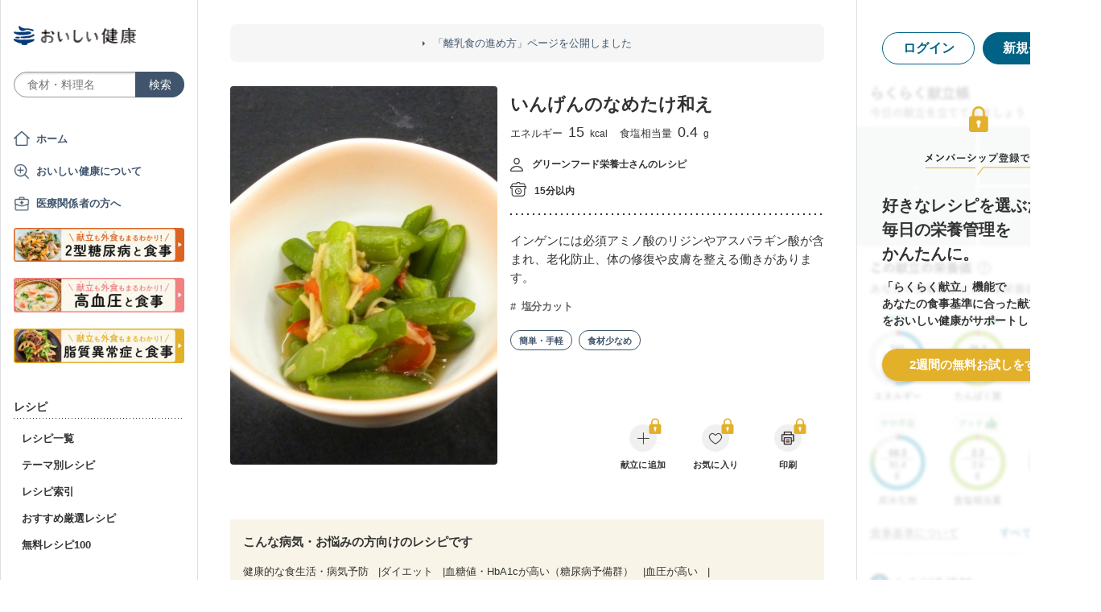

--- FILE ---
content_type: text/html; charset=utf-8
request_url: https://www.google.com/recaptcha/api2/aframe
body_size: 153
content:
<!DOCTYPE HTML><html><head><meta http-equiv="content-type" content="text/html; charset=UTF-8"></head><body><script nonce="XBUUjaqXFiJnn3ZY0LNyUA">/** Anti-fraud and anti-abuse applications only. See google.com/recaptcha */ try{var clients={'sodar':'https://pagead2.googlesyndication.com/pagead/sodar?'};window.addEventListener("message",function(a){try{if(a.source===window.parent){var b=JSON.parse(a.data);var c=clients[b['id']];if(c){var d=document.createElement('img');d.src=c+b['params']+'&rc='+(localStorage.getItem("rc::a")?sessionStorage.getItem("rc::b"):"");window.document.body.appendChild(d);sessionStorage.setItem("rc::e",parseInt(sessionStorage.getItem("rc::e")||0)+1);localStorage.setItem("rc::h",'1769970737086');}}}catch(b){}});window.parent.postMessage("_grecaptcha_ready", "*");}catch(b){}</script></body></html>

--- FILE ---
content_type: text/javascript
request_url: https://assets.oishi-kenko.com/kenko/packs/js/v2/google_analytics/recipes/show-33ff032c76a2717f503c.js
body_size: 2714
content:
!function(e){var n={};function t(i){if(n[i])return n[i].exports;var o=n[i]={i:i,l:!1,exports:{}};return e[i].call(o.exports,o,o.exports,t),o.l=!0,o.exports}t.m=e,t.c=n,t.d=function(e,n,i){t.o(e,n)||Object.defineProperty(e,n,{enumerable:!0,get:i})},t.r=function(e){"undefined"!=typeof Symbol&&Symbol.toStringTag&&Object.defineProperty(e,Symbol.toStringTag,{value:"Module"}),Object.defineProperty(e,"__esModule",{value:!0})},t.t=function(e,n){if(1&n&&(e=t(e)),8&n)return e;if(4&n&&"object"==typeof e&&e&&e.__esModule)return e;var i=Object.create(null);if(t.r(i),Object.defineProperty(i,"default",{enumerable:!0,value:e}),2&n&&"string"!=typeof e)for(var o in e)t.d(i,o,function(n){return e[n]}.bind(null,o));return i},t.n=function(e){var n=e&&e.__esModule?function(){return e.default}:function(){return e};return t.d(n,"a",n),n},t.o=function(e,n){return Object.prototype.hasOwnProperty.call(e,n)},t.p="/kenko/packs/",t(t.s=497)}({22:function(e,n,t){"use strict";t.d(n,"l",(function(){return _})),t.d(n,"R",(function(){return r})),t.d(n,"O",(function(){return a})),t.d(n,"P",(function(){return v})),t.d(n,"v",(function(){return f})),t.d(n,"Q",(function(){return b})),t.d(n,"N",(function(){return h})),t.d(n,"m",(function(){return w})),t.d(n,"B",(function(){return y})),t.d(n,"n",(function(){return k})),t.d(n,"U",(function(){return I})),t.d(n,"S",(function(){return P})),t.d(n,"T",(function(){return T})),t.d(n,"y",(function(){return E})),t.d(n,"w",(function(){return j})),t.d(n,"x",(function(){return O})),t.d(n,"c",(function(){return S})),t.d(n,"a",(function(){return q})),t.d(n,"b",(function(){return A})),t.d(n,"J",(function(){return L})),t.d(n,"K",(function(){return x})),t.d(n,"L",(function(){return M})),t.d(n,"X",(function(){return C})),t.d(n,"V",(function(){return F})),t.d(n,"W",(function(){return Q})),t.d(n,"t",(function(){return D})),t.d(n,"r",(function(){return z})),t.d(n,"s",(function(){return B})),t.d(n,"f",(function(){return G})),t.d(n,"d",(function(){return H})),t.d(n,"o",(function(){return J})),t.d(n,"e",(function(){return K})),t.d(n,"p",(function(){return N})),t.d(n,"k",(function(){return R})),t.d(n,"i",(function(){return U})),t.d(n,"j",(function(){return V})),t.d(n,"z",(function(){return W})),t.d(n,"G",(function(){return X})),t.d(n,"H",(function(){return Y})),t.d(n,"I",(function(){return Z})),t.d(n,"C",(function(){return $})),t.d(n,"D",(function(){return ee})),t.d(n,"E",(function(){return ne})),t.d(n,"F",(function(){return te})),t.d(n,"g",(function(){return ie})),t.d(n,"A",(function(){return oe})),t.d(n,"h",(function(){return _e})),t.d(n,"q",(function(){return re})),t.d(n,"M",(function(){return ae})),t.d(n,"u",(function(){return ce}));var i=function(){var e=window.location.search.slice(1),n={};return e?(e.split("&").forEach((function(e){var t=e.split("=");n[t[0]]=t[1]})),n):n},o=function(e,n){!function(e,n,t,i,o,_,r,a,c,u,s,p,d){var l={eventCategory:n,event_category:t,viewId:i,type:o,sourceType:_,sourcePath:r,view_id:a,event_name:c,source_type:u,source_path:s,visited_by:p,transition_type:d};Object.keys(l).forEach((function(e){return void 0===l[e]&&delete l[e]})),window.gtag("event",e,l)}("new_registration_flow",e,e,n.viewId,n.type,n.sourceType,n.sourcePath,n.view_id,n.event_name,n.source_type,n.source_path,n.visited_by,n.transition_type)},_=function(e){switch(e){case"right_sidebar_header":p();break;case"menu_book_mask":d();break;case"recipe_nutrition_graph":l();break;case"recipe_ingredient":g();break;case"recipe_step":m();break;case"service_description_promotion":b();break;case"trial_guidance_banner_in_home":c();break;case"trial_guidance_banner_in_article":u();break;case"trial_guidance_banner_in_free_recipe_100":s()}},r=function(){o("click",{viewId:"start_registration_button",sourceType:"signup_promotion_modal",sourcePath:location.pathname,view_id:"registration_button_in_signup_promotion_modal",event_name:"transition_to_signup_view",source_type:"signup_promotion_modal",source_path:location.pathname,transition_type:"page"})},a=function(){o("click",{view_id:"registration_button_in_posted_recipe_promotion_modal",event_name:"transition_to_signup_view",source_type:"posted_recipe_promotion_modal",source_path:location.pathname,transition_type:"page"})},c=function(){o("click",{viewId:"start_registration_button",sourceType:"trial_guidance_banner_in_home",sourcePath:location.pathname,view_id:"registration_button_in_home_banner",event_name:"transition_to_signup_view",source_type:"trial_guidance_banner_in_home",source_path:location.pathname,transition_type:"modal"})},u=function(){o("click",{viewId:"start_registration_button",sourceType:"trial_guidance_banner_in_article",sourcePath:location.pathname,view_id:"registration_button_in_article_banner",event_name:"transition_to_signup_view",source_type:"trial_guidance_banner_in_article",source_path:location.pathname,transition_type:"modal"})},s=function(){o("click",{viewId:"start_registration_button",sourceType:"trial_guidance_banner_in_free_recipe_100",sourcePath:location.pathname,view_id:"registration_button_in_free_recipe_100_banner",event_name:"transition_to_signup_view",source_type:"trial_guidance_banner_in_free_recipe_100",source_path:location.pathname,transition_type:"modal"})},p=function(){o("click",{viewId:"start_registration_button",sourceType:"right_side_bar_header",sourcePath:location.pathname,view_id:"registration_button_in_right_side_bar_header",event_name:"transition_to_signup_view",source_type:"right_side_bar_header",source_path:location.pathname,transition_type:"modal"})},d=function(){o("click",{viewId:"start_registration_button",sourceType:"menu_book_mask",sourcePath:location.pathname,view_id:"registration_button_in_menu_book_mask",event_name:"transition_to_signup_view",source_type:"menu_book_mask",source_path:location.pathname,transition_type:"modal"})},l=function(){o("click",{viewId:"start_registration_button",sourceType:"recipe_nutrition_graph",sourcePath:location.pathname,view_id:"registration_button_in_recipe_nutrition_graph",event_name:"transition_to_signup_view",source_type:"recipe_nutrition_graph",source_path:location.pathname,transition_type:"modal"})},v=function(){o("click",{view_id:"registration_button_in_print_mymenu_recipebookmark",event_name:"transition_to_signup_view",source_type:"recipe_print_mymenu_recipebookmark",source_path:location.pathname,transition_type:"page"})},g=function(){o("click",{view_id:"registration_button_in_recipe_ingredients_button",event_name:"transition_to_signup_view",source_type:"recipe_ingredients",source_path:location.pathname,transition_type:"modal"})},m=function(){o("click",{view_id:"registration_button_in_recipe_steps_button",event_name:"transition_to_signup_view",source_type:"recipe_steps",source_path:location.pathname,transition_type:"modal"})},f=function(){var e=i();o("click",{view_id:"service_description_page",source_path:location.pathname,visited_by:e.visited_by||null})},b=function(){var e=i();o("click",{viewId:"start_registration_button",sourceType:"service_description_promotion",sourcePath:location.pathname,view_id:"registration_button_in_service_description",event_name:"transition_to_signup_view",source_type:"service_description_promotion",source_path:location.pathname,visited_by:e.visited_by||null,transition_type:"modal"})},h=function(){o("click",{viewId:"start_registration_button",sourceType:"login_page",sourcePath:location.pathname,view_id:"login_page",event_name:"transition_to_signup_view",source_type:"login_page",source_path:location.pathname,transition_type:"page"})},w=function(){var e=i();o("click",{viewId:"for_doctor_button_in_service_description",view_id:"for_doctor_button_in_service_description",event_name:"in_signup_view_in_service_description",source_type:"service_description_promotion",source_path:location.pathname,visited_by:e.visited_by||null})},y=function(){o("click",{viewId:"see_dietary_concerns_button_in_onboarding_flow",view_id:"see_dietary_concerns_button_in_onboarding_flow",event_name:"in_registration_view"})},k=function(){o("click",{viewId:"for_doctor_button",view_id:"for_doctor_button",event_name:"in_signup_view"})},I=function(){o("click",{viewId:"terms_button_in_oboarding_flow",sourceType:"registration_page",sourcePath:location.pathname,view_id:"terms_button_in_oboarding_flow",source_type:"registration_page",source_path:location.pathname,event_name:"in_signup_view"})},P=function(){var e=i();o("click",{viewId:"terms_button_in_oboarding_flow",sourceType:"lp_page",sourcePath:location.pathname,view_id:"terms_button_in_oboarding_flow_in_service_description",source_type:"lp_page",source_path:location.pathname,event_name:"in_signup_view_in_service_description",visited_by:e.visited_by||null})},T=function(){o("click",{view_id:"terms_button_in_oboarding_flow_in_registration_modal",source_type:"registration_modal",source_path:location.pathname,event_name:"in_signup_view_in_registration_modal"})},E=function(){o("click",{viewId:"privacy_policy_button_in_onboarding_flow",sourceType:"registration_page",sourcePath:location.pathname,view_id:"privacy_policy_button_in_onboarding_flow",source_type:"registration_page",source_path:location.pathname,event_name:"in_signup_view"})},j=function(){var e=i();o("click",{viewId:"privacy_policy_button_in_onboarding_flow",sourceType:"lp_page",sourcePath:location.pathname,view_id:"privacy_policy_button_in_onboarding_flow_in_service_description",source_type:"lp_page",source_path:location.pathname,event_name:"in_signup_view_in_service_description",visited_by:e.visited_by||null})},O=function(){o("click",{view_id:"privacy_policy_button_in_onboarding_flow_in_registration_modal",source_type:"registration_modal",source_path:location.pathname,event_name:"in_signup_view_in_registration_modal"})},S=function(){o("click",{viewId:"agree_condition_button",sourceType:"registration_page",sourcePath:location.pathname,view_id:"agree_condition_button",source_type:"registration_page",source_path:location.pathname,event_name:"in_signup_view"})},q=function(){var e=i();o("click",{viewId:"agree_condition_button",sourceType:"lp_page",sourcePath:location.pathname,view_id:"agree_condition_button_in_service_description",source_type:"lp_page",source_path:location.pathname,event_name:"in_signup_view_in_service_description",visited_by:e.visited_by||null})},A=function(){o("click",{view_id:"agree_condition_button_in_registration_modal",source_type:"registration_modal",source_path:location.pathname,event_name:"in_signup_view_in_registration_modal"})},L=function(){o("click",{viewId:"signup_trouble_button",view_id:"signup_trouble_button",event_name:"in_signup_view"})},x=function(){o("view_FAQ",{viewId:"signup_trouble_button",view_id:"signup_trouble_button",event_name:"in_signup_view"})},M=function(){o("view_inquiry",{viewId:"signup_trouble_button",view_id:"signup_trouble_button",event_name:"in_signup_view"})},C=function(){o("sign_up_start",{view_id:"yahoo_button",type:"yahoo_jp",sourceType:"registration_page",sourcePath:location.pathname,source_type:"registration_page",source_path:location.pathname,event_name:"in_signup_view"})},F=function(){var e=i();o("sign_up_start",{view_id:"yahoo_button_in_service_description",type:"yahoo_jp",sourceType:"lp_page",sourcePath:location.pathname,source_type:"lp_page",source_path:location.pathname,event_name:"in_signup_view_in_service_description",visited_by:e.visited_by||null})},Q=function(){o("sign_up_start",{view_id:"yahoo_button_in_registration_modal",type:"yahoo_jp",source_type:"registration_modal",source_path:location.pathname,event_name:"in_signup_view_in_registration_modal"})},D=function(){o("sign_up_start",{view_id:"line_button_in_service_description",type:"line",sourceType:"registration_page",sourcePath:location.pathname,source_type:"registration_page",source_path:location.pathname,event_name:"in_signup_view"})},z=function(){var e=i();o("sign_up_start",{view_id:"line_button_in_service_description",type:"line",sourceType:"lp_page",sourcePath:location.pathname,source_type:"lp_page",source_path:location.pathname,event_name:"in_signup_view_in_service_description",visited_by:e.visited_by||null})},B=function(){o("sign_up_start",{view_id:"line_button_in_registration_modal",type:"line",source_type:"registration_modal",source_path:location.pathname,event_name:"in_signup_view_in_registration_modal"})},G=function(){o("sign_up_start",{view_id:"apple_button",type:"apple",sourceType:"registration_page",sourcePath:location.pathname,source_type:"registration_page",source_path:location.pathname,event_name:"in_signup_view"})},H=function(){var e=i();o("sign_up_start",{view_id:"apple_button_in_service_description",type:"apple",sourceType:"lp_page",sourcePath:location.pathname,source_type:"lp_page",source_path:location.pathname,event_name:"in_signup_view_in_service_description",visited_by:e.visited_by||null})},J=function(){var e=i();o("sign_up_start",{view_id:"apple_button_in_service_description",type:"google",sourceType:"lp_page",sourcePath:location.pathname,source_type:"lp_page",source_path:location.pathname,event_name:"in_signup_view_in_service_description",visited_by:e.visited_by||null})},K=function(){o("sign_up_start",{view_id:"apple_button_in_registration_modal",type:"apple",source_type:"registration_modal",source_path:location.pathname,event_name:"in_signup_view_in_registration_modal"})},N=function(){o("sign_up_start",{view_id:"google_button_in_registration_modal",type:"google",source_type:"registration_modal",source_path:location.pathname,event_name:"in_signup_view_in_registration_modal"})},R=function(){o("sign_up_start",{view_id:"email_button",type:"email",sourceType:"registration_page",sourcePath:location.pathname,source_type:"registration_page",source_path:location.pathname,event_name:"in_signup_view"})},U=function(){var e=i();o("sign_up_start",{view_id:"email_button_in_service_description",type:"email",sourceType:"lp_page",sourcePath:location.pathname,source_type:"lp_page",source_path:location.pathname,event_name:"in_signup_view_in_service_description",visited_by:e.visited_by||null})},V=function(){o("sign_up_start",{view_id:"email_button_in_registration_modal",type:"email",source_type:"registration_modal",source_path:location.pathname,event_name:"in_signup_view_in_registration_modal"})},W=function(){o("click",{viewId:"register_email_button",view_id:"register_email_button",event_name:"in_signup_view"})},X=function(){o("click",{viewId:"signup_email_trouble_button",view_id:"signup_email_trouble_button",event_name:"in_signup_view"})},Y=function(){o("view_FAQ",{viewId:"signup_email_trouble_button",view_id:"signup_email_trouble_button",event_name:"in_signup_view"})},Z=function(){o("view_inquiry",{viewId:"signup_email_trouble_button",view_id:"signup_email_trouble_button",event_name:"in_signup_view"})},$=function(){o("click",{viewId:"select_portrait_button_in_onboarding_flow",view_id:"select_portrait_button_in_onboarding_flow",event_name:"in_registration_view"})},ee=function(){o("click",{viewId:"select_portrait_done_button_in_onboarding_flow",view_id:"select_portrait_done_button_in_onboarding_flow",event_name:"in_registration_view"})},ne=function(){o("click",{viewId:"select_who_eats_button_in_onboarding_flow",view_id:"select_who_eats_button_in_onboarding_flow",event_name:"in_registration_view"})},te=function(){o("click",{viewId:"select_who_eats_done_button_in_onboarding_flow",view_id:"select_who_eats_done_button_in_onboarding_flow",event_name:"in_registration_view"})},ie=function(){o("click",{viewId:"check_detail_button_on_meal_points",view_id:"check_detail_button_on_meal_points",event_name:"in_registration_view"})},oe=function(){o("viewItem",{viewId:"sample_recipes_carousel",view_id:"sample_recipes_carousel",event_name:"in_registration_view"})},_e=function(){o("click",{viewId:"custom_nutrition_standard_set",view_id:"custom_nutrition_standard_set",event_name:"in_registration_view"})},re=function(){o("click",{viewId:"header_audio_mute_button",view_id:"header_audio_mute_button",event_name:"in_registration_view"})},ae=function(){o("click",{viewId:"start_oishi_kenko_button",view_id:"start_oishi_kenko_button",event_name:"in_registration_view"})},ce=function(){var e=i();o("click",{view_id:"home",source_path:location.pathname,visited_by:e.visited_by||null})}},220:function(e,n,t){"use strict";t.d(n,"f",(function(){return o})),t.d(n,"a",(function(){return _})),t.d(n,"d",(function(){return r})),t.d(n,"c",(function(){return a})),t.d(n,"b",(function(){return c})),t.d(n,"e",(function(){return u})),t.d(n,"g",(function(){return s})),t.d(n,"h",(function(){return p}));var i=function(e){Object.keys(e).forEach((function(n){return void 0===e[n]&&delete e[n]})),window.gtag("event","click",e)},o=function(){i({source_path:location.pathname,event_category:"click",view_id:"click_top_banner_to_guide_tounyou_page"})},_=function(){i({source_path:location.pathname,event_category:"click",view_id:"click_gnav_to_guide_tounyou_page"})},r=function(){i({source_path:location.pathname,event_category:"click",view_id:"click_recipe_details_sp_banner_to_guide_tounyou_page"})},a=function(){i({source_path:location.pathname,event_category:"click",view_id:"click_recipe_details_pc_top_banner_to_guide_tounyou_page"})},c=function(){i({source_path:location.pathname,event_category:"click",view_id:"click_recipe_details_pc_bottom_banner_to_guide_tounyou_page"})},u=function(){i({source_path:location.pathname,event_category:"click",view_id:"click_recipe_list_banner_to_guide_tounyou_page"})},s=function(){i({source_path:location.pathname,event_category:"click",view_id:"click_tounyou_menu_banner_to_guide_tounyou_page"})},p=function(){i({source_path:location.pathname,event_category:"click",view_id:"click_tounyou_page_banner_to_guide_tounyou_page"})}},243:function(e,n,t){"use strict";t.d(n,"e",(function(){return o})),t.d(n,"a",(function(){return _})),t.d(n,"c",(function(){return r})),t.d(n,"d",(function(){return a})),t.d(n,"f",(function(){return c})),t.d(n,"b",(function(){return u}));var i=function(e){Object.keys(e).forEach((function(n){return void 0===e[n]&&delete e[n]})),window.gtag("event","move_to_app",e)},o=function(){i({source_path:location.pathname,event_category:"click",view_id:"click_move_to_app_header_banner"})},_=function(){i({source_path:location.pathname,event_category:"click",view_id:"click_move_to_app_footer_banner"})},r=function(){i({source_path:location.pathname,event_category:"click",view_id:"click_move_to_app_guidance_modal"})},a=function(){i({source_path:location.pathname,event_category:"click",view_id:"click_move_to_app_guide_banner"})},c=function(e){i({referer:document.referrer,event_category:"visit",view_id:"visit_move_to_app",platform:e})},u=function(){i({source_path:location.pathname,event_category:"click",view_id:"click_move_to_app_guidance"})}},497:function(e,n,t){"use strict";t.r(n);var i=t(22),o=t(243),_=t(220);window.addEventListener("DOMContentLoaded",(function(){document.querySelectorAll(".js-signup-promotion-modal-trigger").forEach((function(e){return null==e?void 0:e.addEventListener("click",i.P)})),document.querySelectorAll(".p-app-guidance-modal").forEach((function(e){e.querySelectorAll('a[href="/katgut/popup-ad_move_to_app"]').forEach((function(e){return null==e?void 0:e.addEventListener("click",o.c)}))})),document.querySelectorAll(".p-recipe-step__item-banner").forEach((function(e){e.querySelectorAll('a[href="/guides/diabetes"]').forEach((function(e){return null==e?void 0:e.addEventListener("click",(function(){return Object(_.d)()}))}))})),document.querySelectorAll(".p-recipe-detail__banner").forEach((function(e){e.querySelectorAll('a[href="/guides/diabetes"]').forEach((function(e){return null==e?void 0:e.addEventListener("click",(function(){return Object(_.c)()}))}))})),document.querySelectorAll(".p-recipe__guide-banner").forEach((function(e){e.querySelectorAll('a[href="/guides/diabetes"]').forEach((function(e){return null==e?void 0:e.addEventListener("click",(function(){return Object(_.b)()}))}))}))}))}});

--- FILE ---
content_type: text/javascript
request_url: https://assets.oishi-kenko.com/kenko/packs/js/v2/shared/ai_recommended_button-2479dd36896ba126d3bc.js
body_size: 870
content:
!function(e){var t={};function n(o){if(t[o])return t[o].exports;var r=t[o]={i:o,l:!1,exports:{}};return e[o].call(r.exports,r,r.exports,n),r.l=!0,r.exports}n.m=e,n.c=t,n.d=function(e,t,o){n.o(e,t)||Object.defineProperty(e,t,{enumerable:!0,get:o})},n.r=function(e){"undefined"!=typeof Symbol&&Symbol.toStringTag&&Object.defineProperty(e,Symbol.toStringTag,{value:"Module"}),Object.defineProperty(e,"__esModule",{value:!0})},n.t=function(e,t){if(1&t&&(e=n(e)),8&t)return e;if(4&t&&"object"==typeof e&&e&&e.__esModule)return e;var o=Object.create(null);if(n.r(o),Object.defineProperty(o,"default",{enumerable:!0,value:e}),2&t&&"string"!=typeof e)for(var r in e)n.d(o,r,function(t){return e[t]}.bind(null,r));return o},n.n=function(e){var t=e&&e.__esModule?function(){return e.default}:function(){return e};return n.d(t,"a",t),t},n.o=function(e,t){return Object.prototype.hasOwnProperty.call(e,t)},n.p="/kenko/packs/",n(n.s=527)}({527:function(e,t){function n(e,t){for(var n=0;n<t.length;n++){var r=t[n];r.enumerable=r.enumerable||!1,r.configurable=!0,"value"in r&&(r.writable=!0),Object.defineProperty(e,o(r.key),r)}}function o(e){var t=function(e,t){if("object"!=typeof e||!e)return e;var n=e[Symbol.toPrimitive];if(void 0!==n){var o=n.call(e,t);if("object"!=typeof o)return o;throw new TypeError("@@toPrimitive must return a primitive value.")}return String(e)}(e,"string");return"symbol"==typeof t?t:t+""}window.addEventListener("DOMContentLoaded",(function(){var e=document.querySelector(".js-ai-recommended-menu-button"),t=document.querySelector(".js-ai-recommended-menu-modal");null!==e&&null!==t&&new r(e,t).setEventListeners()}));var r=function(){return e=function e(t,n){!function(e,t){if(!(e instanceof t))throw new TypeError("Cannot call a class as a function")}(this,e),this.button=void 0,this.modal=void 0,this.button=t,this.modal=n},(t=[{key:"setEventListeners",value:function(){var e=this;this.button.addEventListener("click",(function(t){t.preventDefault(),e.toggleModal(!0)})),this.modal.querySelectorAll(".js-ai-recommended-menu-modal-close").forEach((function(t){null!==t&&t.addEventListener("click",(function(t){t.preventDefault(),e.toggleModal(!1)}))}))}},{key:"toggleModal",value:function(e){e?(this.modal.classList.add("is-shown"),document.body.style.overflow="hidden"):(this.modal.classList.remove("is-shown"),document.body.style.overflow="")}}])&&n(e.prototype,t),Object.defineProperty(e,"prototype",{writable:!1}),e;var e,t}()}});